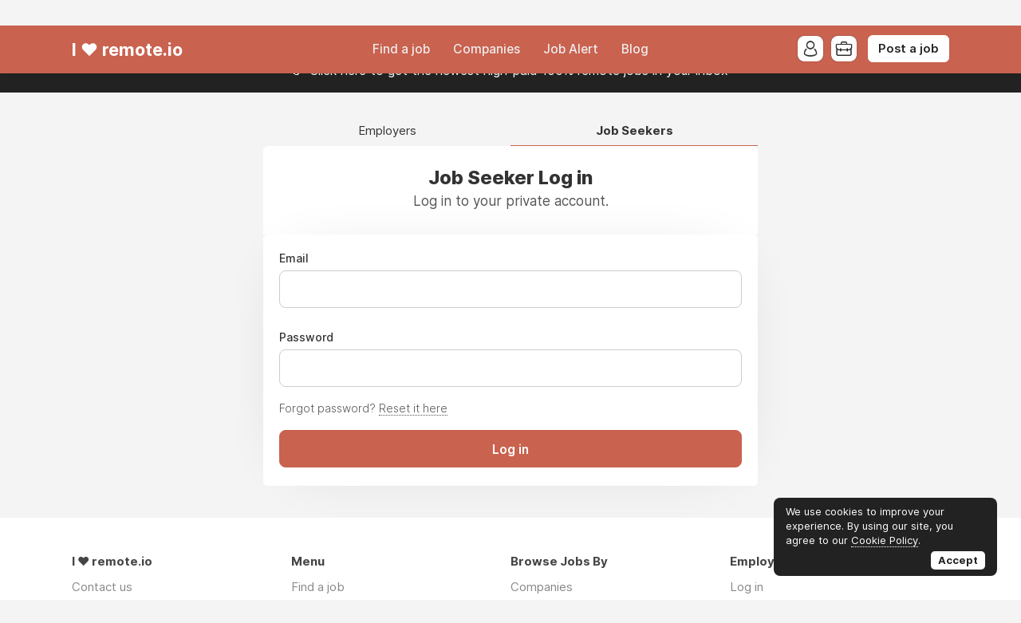

--- FILE ---
content_type: text/html; charset=utf-8
request_url: https://iloveremote.io/seeker/login?next=/job/1508294-senior-solidity-engineer-austin-werner
body_size: 4483
content:
<!DOCTYPE html>
<html lang="en" dir="ltr">
    <head>
        <meta charset="utf-8">
        <title>Job Seeker Log in - I ❤ remote.io</title>
        <meta name="description" content=""/>
        <meta name="author" content="I ❤ remote.io">

        <link rel="preconnect" href="https://cdn.niceboard.co" crossorigin>
        <link rel="dns-prefetch" href="https://cdn.niceboard.co">
        <link rel="preconnect" href="https://cdn2.niceboard.co" crossorigin>
        <link rel="dns-prefetch" href="https://cdn2.niceboard.co">

        <!-- Preload font -->
        <link rel="preload" as="font" href="https://cdn2.niceboard.co/static-app/fonts/Inter/Inter-Light.woff2" type="font/woff2" crossorigin="anonymous">
        <link rel="preload" as="font" href="https://cdn2.niceboard.co/static-app/fonts/Inter/Inter-Regular.woff2" type="font/woff2" crossorigin="anonymous">
        <link rel="preload" as="font" href="https://cdn2.niceboard.co/static-app/fonts/Inter/Inter-Medium.woff2" type="font/woff2" crossorigin="anonymous">
        <link rel="preload" as="font" href="https://cdn2.niceboard.co/static-app/fonts/Inter/Inter-SemiBold.woff2" type="font/woff2" crossorigin="anonymous">
        <link rel="preload" as="font" href="https://cdn2.niceboard.co/static-app/fonts/Inter/Inter-Bold.woff2" type="font/woff2" crossorigin="anonymous">
        <link rel="preload" as="font" href="https://cdn2.niceboard.co/static-app/fonts/Inter/Inter-ExtraBold.woff2" type="font/woff2" crossorigin="anonymous">

        <link rel="canonical" href="https://iloveremote.io/seeker/login" />


        <meta property="og:title" content="I ❤ remote.io | Job Seeker Log in" />
        <meta property="og:description" content="" />
        <meta property="og:type" content="website" />
        <meta property="og:site_name" content="I ❤ remote.io" />

        <meta property="og:image" content="https://cdn.niceboard.co/boards/hatsconsultingsjobs/assets/ogimg-uOC75USOF.png" />
        <meta name="twitter:image" content="https://cdn.niceboard.co/boards/hatsconsultingsjobs/assets/ogimg-uOC75USOF.png" />

        <meta name="twitter:card" content="summary" />
        <meta name="twitter:title" content="I ❤ remote.io | Job Seeker Log in" />
        <meta name="twitter:description" content="" />


        <meta name="viewport" content="minimal-ui, width=device-width, initial-scale=1">
        <meta name="mobile-web-app-capable" content="yes">
        

        <link rel="stylesheet" type="text/css" href="https://cdn2.niceboard.co/static-app/css/inter.css?version=1751545994909" crossorigin="anonymous">
        <link rel="stylesheet" type="text/css" href="https://cdn2.niceboard.co/static-app/css/style.css?version=1765215712491" crossorigin="anonymous">
        <style>
        	/*User style*/
        			body {
        				background: #f4f4f4;
        			}
        
        	header {
        		background: #C9624F;
        	}
        
        		header .menu li {
        			color: #eee;
        		}
        
        		header .menu > li a.active {
        			background: rgba(255,255,255,0.95);
        			color: #222;
        		}
        
        		header .menu > li a:not(.active):hover {
        			background: rgba(255,255,255,0.3);
        		}
        
        		header .menu li.post-button .btn,
        		header .menu li.post-button .btn.outline:hover {
        			background-color: #fff;
        			color: #222;
        			border-color: #fff;
        		}
        
        		header .menu li.post-button .btn.outline {
        			color: #fff;
        			background-color: transparent;
        		}
        
        		header .menu > li.user .user-icon:hover {
        			background-color: rgba(255,255,255,0.9);
        		}
        
        		header .menu > li.user .user-icon:hover:after {
        			background: #fff;
        			color: #222;
        		}
        
        		.logo-link {
        			position: absolute;
        		}
        
        		header .menu.left-menu {
        			position: static;
        			text-align: center;
        		}
        
        
        
        
        
        	.btn {
        	  background: #c9624f;
        	  border-color: #c9624f;
        	}
        
        	.btn:hover {
        	  background: #c9624f;
        	  border-color: #c9624f;
        	}
        	.btn.outline {
        	  background: transparent;
        	  color: #c9624f;
        	}
        	.btn.outline:not(.no-hover):hover {
        	  background: #c9624f;
        	  border-color: #c9624f;
        	  color: #fff;
        	}
        
        	.about-section .about-wrap .about-menu .menu-option.active,
        	.about-section .about-wrap .about-menu .menu-option.active:hover {
        		color: #c9624f;
        		border-color: #c9624f;
        	}
        
        	.jobs li:hover > a,
        	.companies.list-view .company:hover,
        	.seekers .seeker:hover {
        	  border-left-color: #c9624f;
        	}
        
        	footer ul li a:hover,
        	footer ul li.powered-by a:hover,
        	.locations .location .location-info .list li a:hover {
        		color: #c9624f;
        	}
        
        	.form-card-options .option.selected, 
        	.form-card-options .option.selected:hover {
        		border-color: #c9624f;
        	}
        
        
        			nav {
        				background: #222;
        			}
        
        		nav .inner ul li {
        			color: #fff;
        		}
        
        			.jobs li.featured, .jobs li.featured:hover,
        			.seekers .seeker.featured, .seekers .seeker.featured:hover {
        				background: #FFF8BF;
        			}
        
        			.subscribe {
        				background: #111;
        			}
        
        		.subscribe {
        			color: #fff;
        		}
        
        		.subscribe:before {
        			background: url(https://cdn2.niceboard.co/static-app/img/icon-bell-fff.png);
        			background-size: 100%;
        		}
        
        		.subscribe .subscribe-frequency input:checked + label {
        			color: #fff;
        			border-color: #fff;
        		}
        
        		.subscribe [type="submit"] {
        			color: #fff !important;
        			border-color: #fff !important;
        		}
        </style>
        


        <script src="https://cdn2.niceboard.co/static-app/js/jquery-3.4.1.min.js"></script>
        <script src="https://cdn2.niceboard.co/static-app/js/vue.min.js"></script>
        <script src="https://cdn2.niceboard.co/static-app/js/axios.min.js?version=1719830166639"></script>
        <script src="https://cdn2.niceboard.co/static-app/js/utils.js?version=1761502615057"></script>







        <script async src="https://www.googletagmanager.com/gtag/js?id=G-M2S3QZBL74"></script>
        <script async src="https://www.googletagmanager.com/gtag/js?id=G-QNC03PGXFF"></script>
        <script>
        	window.dataLayer = window.dataLayer || [];
        	function gtag(){dataLayer.push(arguments);}
        	gtag('js', new Date());
        
        	gtag('config', 'G-M2S3QZBL74');
        	gtag('config', 'G-QNC03PGXFF');
        </script>        <!-- Google tag (gtag.js) --><script async src="https://www.googletagmanager.com/gtag/js?id=G-QNC03PGXFF"></script><script>  window.dataLayer = window.dataLayer || [];  function gtag(){dataLayer.push(arguments);}  gtag('js', new Date());  gtag('config', 'G-QNC03PGXFF');</script><!-- Twitter conversion tracking base code --><script>!function(e,t,n,s,u,a){e.twq||(s=e.twq=function(){s.exe?s.exe.apply(s,arguments):s.queue.push(arguments);},s.version='1.1',s.queue=[],u=t.createElement(n),u.async=!0,u.src='https://static.ads-twitter.com/uwt.js',a=t.getElementsByTagName(n)[0],a.parentNode.insertBefore(u,a))}(window,document,'script');twq('config','odeeu');</script><!-- End Twitter conversion tracking base code -->


    </head>
    <body data-page="seeker-login" data-account="anonymous" class="regular header-regular banner-regular">

        <header class="light-text regular">
        	<div class="inner">
        		<a href="/" class="logo-link">
        			<p class="logo ">
        				I ❤ remote.io
        			</p>
        		</a>
        
        		<ul class="menu left-menu">
        			<li><a href="/" class=" ">Find a job</a></li>
        			<li><a href="/companies" class=" ">Companies</a></li>
        			<li><a href="/jobalert" class=" ">Job Alert</a></li>
        			<li><a href="/blog" class=" ">Blog</a></li>
        		</ul>
        
        		<ul class="menu right-menu">
        			<li class="user">
        				<!-- Job seeker -->
        				<span class="user-icon-wrap">
        					<span class="user-icon applicant-icon toggle-applicants-menu" data-onhovertext="Job Seekers"></span>
        
        					<ul class="user-menu applicants-menu">
        						<li class="separator">Job Seekers</li>
        						<li><a href="/seeker/login">Log in</a></li>
        						<li><a href="/seeker/signup">Sign up</a></li>
        					</ul>
        				</span>
        
        				<!-- Employer -->
        				<span class="user-icon-wrap">
        					<span class="user-icon employer-icon toggle-employers-menu" data-onhovertext="Employers"></span>
        
        					<ul class="user-menu employers-menu">
        						<li class="separator">Employers</li>
        						<li><a href="/employer/login">Log in</a></li>
        						<li><a href="/employer/signup">Sign up</a></li>
        					</ul>
        				</span>
        			</li>
        
        			<li class="post-button low-margin">
        				<a href="/post" class="btn medium">Post a job</a>
        			</li>
        
        		</ul>
        
        		<button class="hamburger toggle-menu">Menu</button>
        		<button class="x toggle-menu hide">Close</button>
        	</div>
        </header>        <nav class="show">
        	<div class="inner">
        
        		<ul>
        			<span class="mobile-only">
        				<li><a href="/" class="">Find a job</a></li>
        				<li><a href="/companies" class="">Companies</a></li>
        				<li><a href="/jobalert" class="">Job Alert</a></li>
        				<li><a href="/blog" class="">Blog</a></li>
        
        				<li class="post-button">
        					<a href="/post" class="btn medium">Post a job</a>
        				</li>
        			</span>
        
        			<li>
        				<a href="/jobalert">👉 Click here to get the newest high-paid 100% remote jobs in your inbox</a>
        			</li>
        		</ul>
        	</div>
        </nav>        <main class="box form small cf" id="app">
	<div class="boxes cf">
		<div class="form-card-options cf">
			<a class="option" href="/employer/login">Employers</a>
			<span class="option selected">Job Seekers</span>
		</div>

		<div class="head cf">
			<div class="inner">
				<h1 class="title bold">Job Seeker Log in</h1>
				<p class="subtitle">Log in to your private account.</p>
			</div>
		</div>

		<div class="main form-box">



			<form v-on:submit.prevent v-show="form.show">
				<p class="row error" v-if="invalidForm && !errors.api_call_failed">Please fix the errors below.</p>
				<p class="row error" v-if="errors.api_call_failed">Oops, this email/password combination failed.</p>
				<p class="row error" v-if="errors.social_only">This account is tied to a social login (Google / LinkedIn). Please log in with your social account.</p>
				<p class="row error" v-if="errors.sso_only">This account is tied to an SSO identity provider. Please log in with SSO.</p>
				<p class="row error" v-if="errors.account_not_approved">
				Your account is pending approval.</p>

				<p class="row">
					<label for="email" class="label inset">Email</label>
					<input id="email" type="text" v-model="form.email" v-bind:class="{error: errors.email}" autocapitalize="off" autofocus/>
				</p>

				<p class="row">
					<label for="password" class="label inset">Password</label>
					<input id="password" type="password" v-model="form.password" v-bind:class="{error: errors.password}"/>
				</p>

				<p class="row aside">Forgot password? <a href="/seeker/forgot-password">Reset it here</a></p>

				<div class="nav-buttons">
					<button type="submit" class="btn next-btn full-width" @click="nextStep" v-bind:disabled="form.loading">
						<div class="btn-loader" v-if="form.loading"><div></div><div></div></div>
						<span v-else>Log in</span>
					</button>
				</div>
			</form>
		</div>
	</div>

	<div class="notification" v-bind:class="{show: notification.show, hide: notification.hide}">
		<p>{{notification.msg}}</p>
	</div>
</main>

<script>
	const login_next_page = isValidPath("/job/1508294-senior-solidity-engineer-austin-werner") ? "/job/1508294-senior-solidity-engineer-austin-werner" : "/seeker?notify=logged";
	const login_api_url = "/api/seeker-login";
	var notify = "";

	var show_form = "false" == "true" ? false : true;

	var app = new Vue({
		el: '#app',
		data: {
			form: {
				email: "",
				password: "",
				show: show_form,
				loading: false,
				file_loading: false
			},
			errors: {
				email: false,
				password: false,
				account_not_approved: false,
				api_call_failed: false,
				social_only: false,
				sso_only: false
			},
			notification: {
				show: false,
				hide: false,
				msg: ""
			}
		},
		mounted() {
			// Notify if query param is present
			if (notify) {
				if (notify == 'sso-disabled')
					this.notify("Single sign-on not available.");
				else if (notify == 'sso-failed')
					this.notify("SSO log in failed. Please contact support.");
			}
		},
		computed: {
			invalidForm() {
				var has_errors = false;

				for(var key in this.errors) {
					if (this.errors[key] == true)
						has_errors = true;
				}

				return has_errors;
			}
		},
		methods: {
			validate() {
				this.errors = {
					email: false,
					password: false
				};

				function validEmail(email) {
					var re = /^(([^<>()\[\]\\.,;:\s@"]+(\.[^<>()\[\]\\.,;:\s@"]+)*)|(".+"))@((\[[0-9]{1,3}\.[0-9]{1,3}\.[0-9]{1,3}\.[0-9]{1,3}\])|(([a-zA-Z\-0-9]+\.)+[a-zA-Z]{2,}))$/;
					return !!re.test(String(email).toLowerCase());
				}

				if (!this.form.email || !validEmail(this.form.email))
					this.errors.email = true;

				if (!this.form.password)
					this.errors.password = true;
			},
			async nextStep() {
				var self = this;
				this.validate();

				if (!this.invalidForm) {
					try {
						this.form.loading = true;

						var res = await axios({
							method: 'post',
							url: login_api_url,
							data: {
								email: self.form.email,
								password: self.form.password
							}
						});

						this.form.loading = false;

						if (res.error || res.data.error) {
							if (res.data.reason === 'social-only') {
								this.errors.social_only = true;
							} else if (res.data.reason === 'sso-only') {
								this.errors.sso_only = true;
							} else {
								this.errors.api_call_failed = true;
							}
						} else if (res.data.warning && res.data.warning == 'not-approved') {
							this.errors.account_not_approved = true;
						} else {
							window.location.replace(login_next_page);
						}
					}
					catch(e) {
						console.log(e);
					}
				}
				else {
					this.scrollTop();
				}
			},
			scrollTop() {
				setTimeout(function() {
					$('html, body').animate({
						scrollTop: $(".post-box").offset().top
					}, 500);
				}, 100);
			},
			notify(msg) {
				var self = this;
				self.notification.msg = msg;
				self.notification.show = true;

				setTimeout(function() {
					self.notification.hide = true;

					setTimeout(function() {
						self.notification.show = false;
						self.notification.hide = false;
					}, 1000)
				}, 2000);
			}
		}
	});
</script>

        <footer>
        	<div class="inner cf">
        		<ul id="footer-info">
        			<li class="footer-title"><h6>I ❤ remote.io</h6></li>
        
        			<li class="email"><a href="mailto:im@hatsconsulting.com">Contact us</a></li>
        			<li><a href="/tos">Terms Of Service</a></li>
        			<li><a href="/privacy">Privacy Policy</a></li>
        
        			<div class="share-links">
        			</div>
        
        		</ul>
        
        		<ul id="footer-links">
        			<li class="footer-title"><h6>Menu</h6></li>
        
        			<li><a href="/">Find a job</a></li>
        			<li><a href="/companies">Companies</a></li>
        			<li><a href="/jobalert">Job Alert</a></li>
        			<li><a href="/blog">Blog</a></li>
        
        			<li class="separated">
        				<a class="btn medium footer-btn" href="/post">Post a job</a>
        			</li>
        		</ul>
        
        		<ul id="footer-browseby">
        			<li class="footer-title"><h6>Browse Jobs By</h6></li>
        			<li><a href="/companies">Companies</a></li>
        			<li><a href="/places">Locations</a></li>
        			<li><a href="/categories">Categories</a></li>
        		</ul>
        
        		<ul id="footer-employers">
        			<li class="footer-title"><h6>Employers</h6></li>
        			<li><a href="/employer/login">Log in</a></li>
        			<li><a href="/employer/signup">Sign up</a></li>
        		</ul>
        
        		<ul class="separated" id="footer-jobseekers">
        			<li class="footer-title"><h6>Job Seekers</h6></li>
        			<li><a href="/seeker/login">Log in</a></li>
        			<li><a href="/seeker/signup">Sign up</a></li>
        		</ul>
        
        	</div>
        </footer>        <div class="cookie-popup hide">
        	<p>We use cookies to improve your experience. By using our site, you agree to our <a href="/tos" target="_blank">Cookie Policy</a>.</p>
        	<button type="button">Accept</button>
        </div>


        <script>
        window.lazyLoadOptions = {};
        </script>
        <script async src="https://cdn2.niceboard.co/static-app/js/lazyload.min.js?version=1748347760553"></script>    </body>
</html>
